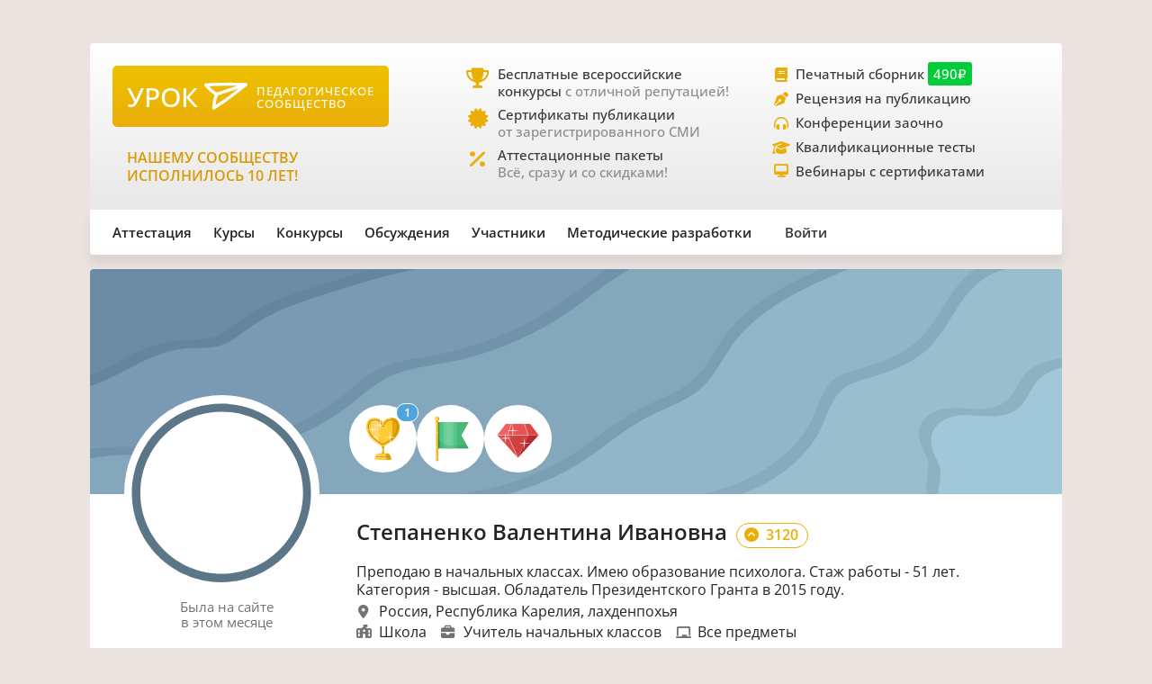

--- FILE ---
content_type: text/html;charset=UTF-8
request_url: https://xn--j1ahfl.xn--p1ai/user/124734?type=2745
body_size: 14888
content:
<!DOCTYPE html>
<html lang="ru"
      xmlns="http://www.w3.org/1999/xhtml">

<head>
    

    

    
    

    <script src="/v2/js/axios-540bf27e5920acd4f5ad9fff330d8ac4.js"></script>
    <script src="/webjars/bootstrap/5.3.0/js/bootstrap.bundle-57a985a5376d69aeb76bda8cdedc9ad1.js"></script>
    <script src="/v2/js/app-7ce1f57eab27517afde856e19df53ecf.js"></script>
    <script async id="vkVidget" src="https://vk.com/js/api/openapi.js?169" type="text/javascript"></script>

    
    
    
    
    
    
    
    
    
    
    <script src="/v2/js/litebox.min-7fc857fc58931e0fc50dd60c879e27d8.js"></script>
    
    
    
    

    


    <meta charset="utf-8">
    <meta content="width=device-width, initial-scale=1" name="viewport">
    <meta content="IE=edge,chrome=1" http-equiv="X-UA-Compatible">
    <meta content="copyright © 2016-2025, урок.рф" name="copyright">

    <meta content="index, follow" name="Robots">
    <meta content="all" name="Robots">
    

    <title>Степаненко Валентина Ивановна – персональный сайт (124734)</title>
    <meta name="description" content="Электронное портфолио №124734: достижения во всероссийских конкурсах, публикации и сертификаты участника">
    <meta name="keywords" content="школа учитель педагог достижения портфолио аттестация персональный сайт 124734">
    <meta content="origin" name="referrer">

    <link as="font" crossorigin rel="preload" href="/v2/fonts/OpenSans-Regular-931aebd37b54b3e5df2fedfce1432d52.ttf" type="font/woff2">
    <link as="font" crossorigin rel="preload" href="/v2/fonts/OpenSans-Medium-dac0e601db6e3601159b4aae5c1fda39.ttf" type="font/woff2">
    <link as="font" crossorigin rel="preload" href="/v2/fonts/OpenSans-SemiBold-e2ca235bf1ddc5b7a350199cf818c9c8.ttf" type="font/woff2">
    <link as="style" rel="preload" href="/webjars/bootstrap/5.3.0/css/bootstrap.min-fe7fdfec700d100dc745dc64d3600cb2.css" type="text/css">
    <link as="style" rel="preload" href="/v2/css/main-aaa88bcf4b88a8240c46699365b1e0be.css" type="text/css">
    <link as="style" rel="preload" href="/v2/css/style-17b4c30b700c2465971c0118373124ff.css" type="text/css">
    <link as="style" rel="preload" href="/v2/fontawesome/css/fontawesome.min-050a20fcaed9e77ff3c43b7aae625283.css" type="text/css">
    
    
    
    <link as="style" rel="prefetch" href="/v2/css/litebox-bc485f4eded1f7451c6c085854972730.css"/>
    
    <link as="style" rel="prefetch" href="/v2/css/groups-3103331e266ae517b30341c6b6831d28.css"/>
    <link as="style" rel="prefetch" href="/v2/css/user-a985abccac923b2053b123f69d127896.css"/>
    <link as="style" rel="prefetch" href="/v2/css/animate.min-c0be8e53226ac34833fd9b5dbc01ebc5.css"/>
    <link href="https://www.googletagmanager.com" rel="dns-prefetch">
    <link href="https://yastatic.net" rel="dns-prefetch">
    <link rel="stylesheet" href="/webjars/bootstrap/5.3.0/css/bootstrap.min-fe7fdfec700d100dc745dc64d3600cb2.css" type="text/css">
    <link rel="stylesheet" href="/v2/css/animate.min-c0be8e53226ac34833fd9b5dbc01ebc5.css" type="text/css">
    <link rel="stylesheet" href="/v2/css/style-17b4c30b700c2465971c0118373124ff.css" type="text/css">
    <link rel="stylesheet" href="/v2/css/main-aaa88bcf4b88a8240c46699365b1e0be.css" type="text/css">
    
    
    
    <link rel="stylesheet" href="/v2/css/litebox-bc485f4eded1f7451c6c085854972730.css" type="text/css">
    
    
    <link rel="stylesheet" href="/v2/css/groups-3103331e266ae517b30341c6b6831d28.css" type="text/css">
    <link rel="stylesheet" href="/v2/css/user-a985abccac923b2053b123f69d127896.css" type="text/css">
    <link rel="stylesheet" href="/v2/fontawesome/css/fontawesome.min-050a20fcaed9e77ff3c43b7aae625283.css" type="text/css">
    <link rel="stylesheet" href="/v2/fontawesome/css/brands.min-c34572fbb8256bceaa2d72c6bbf4a54b.css" type="text/css">
    <link rel="stylesheet" href="/v2/fontawesome/css/regular.min-3d0985d67b99e5e19c9973381c63339e.css" type="text/css">
    <link rel="stylesheet" href="/v2/fontawesome/css/solid.min-4d63c1a82931dd3b2d8ba3135987b9c3.css" type="text/css">
    <link rel="stylesheet" href="/v2/fontawesome/css/v5-font-face.min-0a48eea60c7a534fe0bb6b0983e6150e.css" type="text/css">

    <link href="/favicon.ico?updated=20150818" rel="shortcut icon" type="image/x-icon">
    <link href="/favicon.svg" rel="icon" sizes="any" type="image/svg+xml">
    <link href="/favicon-16x16.png" rel="icon" sizes="16x16" type="image/png">
    <link href="/favicon-32x32.png" rel="icon" sizes="32x32" type="image/png">
    <link href="/favicon-96x96.png" rel="icon" sizes="96x96" type="image/png">
    <link href="/android-icon-192x192.png" rel="android-icon" sizes="192x192">

    <link href="/apple-touch-icon-57x57.png" rel="apple-touch-icon" sizes="57x57">
    <link href="/apple-touch-icon-57x57.png" rel="apple-touch-icon" sizes="57x57">
    <link href="/apple-touch-icon-60x60.png" rel="apple-touch-icon" sizes="60x60">
    <link href="/apple-touch-icon-72x72.png" rel="apple-touch-icon" sizes="72x72">
    <link href="/apple-touch-icon-76x76.png" rel="apple-touch-icon" sizes="76x76">
    <link href="/apple-touch-icon-114x114.png" rel="apple-touch-icon" sizes="114x114">
    <link href="/apple-touch-icon-120x120.png" rel="apple-touch-icon" sizes="120x120">
    <link href="/apple-touch-icon-144x144.png" rel="apple-touch-icon" sizes="144x144">
    <link href="/apple-touch-icon-152x152.png" rel="apple-touch-icon" sizes="152x152">
    <link href="/apple-touch-icon-180x180.png" rel="apple-touch-icon" sizes="180x180">
    <link href="/apple-icon.png" rel="apple-icon" sizes="192х192">
    <link color="#EBAE08" href="/apple-icon.svg" rel="mask-icon">

    <meta content="/ms-icon-144x144.png" name="msapplication-TileImage">
    <meta content="/ms-icon-70x70.png" name="msapplication-square70x70logo">
    <meta content="/ms-icon-150x150.png" name="msapplication-square150x150logo">
    <meta content="/ms-icon-310x310.png" name="msapplication-square310x310logo">
    <meta content="Педагогическое сообщество «УРОК.РФ»" name="application-name">
    <meta content="/browserconfig.xml" name="msapplication-config">

    <link href="/manifest.json" rel="manifest">
    <meta content="#DBE1E5" name="theme-color">

    <meta content="website" property="og:type">
    <meta content="Урок.рф" property="og:site_name">
    <meta content="https://xn--j1ahfl.xn--p1ai/" property="og:url">
    <meta property="og:title"
          content="Степаненко Валентина Ивановна – персональный сайт (124734)">
    <meta content="Всё для педагогов: методические разработки, бесплатные педагогические конкурсы, сертификаты, помощь при аттестации. Личный сайт учителя."
          property="og:description">
    <meta content="/oglogo.png" property="og:image">
    <meta content="1200" property="og:image:width">
    <meta content="600" property="og:image:height">

    
        

    
    <script async src="https://content.adriver.ru/AdRiverFPS.js"></script>

    
    <script async src='https://yandex.ru/ads/system/header-bidding.js'></script>
    <script>
        var adfoxBiddersMap = {
            "myTarget": "3261872",
            "roxot": "2715034",
            "buzzoola": "3261972",
            "adriver": "3277934"
        };

        var adUnits = [
            {
                "code": "adfox_173814892232752829",
                "sizes": [[300, 600], [300, 500], [240, 400], [240, 600], [160, 600], [300, 250], [300, 300], [320, 480], [200, 200]],
                "bids": [
                    {
                        "bidder": "roxot",
                        "params": {
                            "placementId": "04209b8a-2ef4-4033-a2c3-2d7d3f8088c7"
                        }
                    },
                    {
                        "bidder": "myTarget",
                        "params": {
                            "placementId": "1771860"
                        }
                    },
                    {
                        "bidder": "buzzoola",
                        "params": {
                            "placementId": "1286724"
                        }
                    },
                    {
                        "bidder": "adriver",
                        "params": {
                            "placementId": "176:urokrf_300x600",
                            "additional": {
                                "ext": {"query": "cid=" + localStorage.getItem('adrcid')}
                            }
                        }
                    }
                ]
            },
            {
                "code": "adfox_167421980305478885",
                "sizes": [[600, 300], [580, 400], [480, 320], [400, 240]],
                "bids": [
                    {
                        "bidder": "myTarget",
                        "params": {
                            "placementId": "1770363"
                        }
                    },
                    {
                        "bidder": "roxot",
                        "params": {
                            "placementId": "41ea5687-6194-4e59-8ee0-e5b3005be908"
                        }
                    },
                    {
                        "bidder": "adriver",
                        "params": {
                            "placementId": "176:urokrf_480x320 ",
                            "additional": {
                                "ext": {"query": "cid=" + localStorage.getItem('adrcid')}
                            }
                        }
                    }
                ]
            },
            {
                "code": "adfox_173815092529662829",
                "sizes": [[1000, 150], [1000, 120], [1000, 90], [728, 90], [960, 90], [970, 90]],
                "bids": [
                    {
                        "bidder": "myTarget",
                        "params": {
                            "placementId": "1771862"
                        }
                    },
                    {
                        "bidder": "adriver",
                        "params": {
                            "placementId": "176:urokrf_1000x120",
                            "additional": {
                                "ext": {"query": "cid=" + localStorage.getItem('adrcid')}
                            }
                        }
                    }
                ]
            },
            {
                "code": "adfox_171205494723722829",
                "sizes": [[300, 600], [320, 480], [300, 500], [240, 400], [240, 600], [160, 600], [300, 250], [300, 300], [336, 280]],
                "bids": [
                    {
                        "bidder": "myTarget",
                        "params": {
                            "placementId": "1771858"
                        }
                    },
                    {
                        "bidder": "adriver",
                        "params": {
                            "placementId": "176:urokrf_f_m",
                            "additional": {
                                "ext": {"query": "cid=" + localStorage.getItem('adrcid')}
                            }
                        }
                    }
                ]
            }
        ];

        var userTimeout = 2500;

        window.YaHeaderBiddingSettings = {
            biddersMap: adfoxBiddersMap,
            adUnits: adUnits,
            timeout: userTimeout,
        };
    </script>
    <script>window.yaContextCb = window.yaContextCb || []</script>
    <script async src='https://yandex.ru/ads/system/context.js'></script>


        
    <script src="https://widget.adplay.ru/fn/launch2283786.js?tag_id=adp2283786" async charset="UTF-8"></script>

    

    
    
    <script async src="https://sdk.adlook.tech/inventory/core.js" type="text/javascript"></script>

    <!--    <th:block th:insert="~{fragments/scripts.html :: googleAdfinity}"></th:block>-->


    <link rel="canonical" href="/user/124734">
    
    

</head>

<body>


    <div class="free__overlay hidden rounded_all" id="fullscreen" onclick="fullscreen.setVisible(false)">
        <div class="free__wrapper_fullscreen">
            <div class="free__btn-close_inside" onclick="fullscreen.setVisible(false)">
                <p class="fullscreen__timer" id="fullscreen__timer">Закрыть [9]</p>
            </div>
            <div><div class="fullscreen_services p-3 m-2"><div class="fullscreen__header"><p class="fs-2">Дорогие педагоги!</p><p class="fs-5 fw-medium">«Урок.рф» поможет вам при прохождении аттестации</p></div><div class="d-flex flex-wrap justify-content-center column-gap-4"><div class="d-flex col-12 col-md-5 flex-wrap row-gap-2 row-gap-lg-3"><a class="link_dark w-100" href="/landing/pechatnyi_sbornik_dlya_pedagogov"><div class="services__block"><div class="services__avatar"><i class="fa-solid fa-book-open"></i></div><div class="col-8"><p class="fw-semibold">Публикация в сборнике методразработок</p><p class="descr-gray">Сертификат публикации</p><p>От 490 ₽</p></div></div></a><a class="link_dark w-100" href="/courses/?company=203957"><div class="services__block"><div class="services__avatar"><i class="fa-solid fa-display"></i></div><div class="col-8"><p class="fw-semibold">Образовательные вебинары</p><p class="descr-gray">Сертификат участника</p><p>От 350 ₽</p></div></div></a><a class="link_dark w-100" href="/teachers_tests/kvalifikatcionnie"><div class="services__block"><div class="services__avatar"><i class="fa-solid fa-list-check"></i></div><div class="col-8"><p class="fw-semibold">Квалификационные тесты</p><p class="descr-gray">Сертификат</p><p>От 200 ₽</p></div></div></a></div><div class="d-flex col-12 col-md-5 flex-wrap row-gap-2 row-gap-lg-3"><a class="link_dark w-100" href="/zakaz_retsenzii_na_publikatsiju_pedagogov.html"><div class="services__block"><div class="services__avatar"><i class="fa-solid fa-file-signature"></i></div><div class="col-8"><p class="fw-semibold">Рецензия на публикацию</p><p class="descr-gray">Профессионально</p><p>От 1200 ₽</p></div></div></a><a class="link_dark w-100" href="/courses/?company=203957&type=14"><div class="services__block"><div class="services__avatar"><i class="fa-solid fa-users-between-lines"></i></div><div class="col-8"><p class="fw-semibold">Заочные конференции для педагогов</p><p class="descr-gray">Сертификат участника</p><p>От 245 ₽</p></div></div></a><a class="link_dark w-100" href="/store/attestation/paket"><div class="services__block"><div class="services__avatar"><i class="fa-solid fa-briefcase"></i></div><div class="col-8"><p class="fw-semibold">Аттестационные пакеты</p><p class="descr-gray color-gold"><i class="fa-solid fa-percent pe-1"></i>Все услуги со скидками</p><p>От 1399 ₽</p></div></div></a></div></div><div class="fullscreen__footer"><p class="fs-5 color-gold me-2"><i class="fa-solid fa-circle-check pe-2"></i>Проверено тысячами педагогов!</p></div></div></div>
        </div>
    </div>



    <div class="rounded_all"><div id="adfox_171205494723722829"></div>
<script>
    window.yaContextCb.push(()=>{
        Ya.adfoxCode.create({
            ownerId: 286840,
            containerId: 'adfox_171205494723722829',
            params: {
                pp: 'g',
                ps: 'gfiu',
                p2: 'hiuq'
            }
        })
    })
</script></div>



    




<div class="container main_wrapper">

    
    <div class="free__top rounded_all"><!--Расположение: верх страницы-->
<div id="adfox_173815092529662829"></div>
<script>
    window.yaContextCb.push(()=>{
        Ya.adfoxCode.create({
            ownerId: 286840,
            containerId: 'adfox_173815092529662829',
            params: {
                pp: 'g',
                ps: 'gfiu',
                p2: 'jixc'
            }
        })
    })
</script></div>

    <div class="super_nav d-none d-md-flex rounded_tl rounded_tr">
    <div class="d-flex w-100">
        <div class="col-md-2 col-lg-4">
            <a href="/">
                <div class="brand-tablet flex-md-wrap flex-lg-nowrap">
                    <span class="brand-name mb-md-2 mb-lg-0">УРОК</span>
                    <img alt="" class="brand-logo mt-sm-2 mt-md-0 pt-md-0 pe-lg-2"
                         src="https://урок.рф/images/logo_white.svg">
                    <p class="d-md-none d-lg-flex brand-descr">ПЕДАГОГИЧЕСКОЕ СООБЩЕСТВО</p>
                </div>
            </a>

            <div class="brand-motto pt-3 d-md-none d-lg-block">
                <div>
                    
                </div>
                <div>
                    <p class="pt-2" style="color: #da9a04; font-size: 1rem;">НАШЕМУ
                        СООБЩЕСТВУ ИСПОЛНИЛОСЬ 10 ЛЕТ!</p>
                </div>
            </div>

        </div>
        <div class="col-md-5 col-lg-4 ms-lg-4 ps-md-3">
            <div class="super_anounce block_min-h-45">
                <div class="icon-block">
                    <i class="icon fa-solid fa-trophy"></i>
                </div>
                <div class="pe-xl-3">
                    <a href="/contests">
                        <p class="descr-first link_dark">Бесплатные всероссийские конкурсы
                            <span class="descr-gray">с отличной репутацией!</span>
                        </p>
                    </a>
                </div>
            </div>
            <div class="super_anounce block_min-h-45">
                <div class="icon-block">
                    <i class="icon fa-solid fa-certificate"></i>
                </div>
                <div>
                    <a href="/wiki/besplatniy_sertificat_urok">
                        <p class="descr-first link_dark">Сертификаты публикации
                            <br>
                            <span class="descr-gray">от зарегистрированного СМИ</span>
                        </p>
                    </a>
                </div>
            </div>
            <div class="super_anounce block_min-h-45">
                <div class="icon-block">
                    <i class="icon fa-solid fa-percent"></i>
                </div>
                <div>
                    <a href="/store/attestation/paket">
                        <p class="descr-first link_dark">Аттестационные пакеты
                            <br><span class="descr-gray">Всё, сразу и со скидками!</span>
                        </p>
                    </a>
                </div>
            </div>
        </div>
        <div class="col-md-5 col-lg-4 ps-3">
            <div class="super_anounce block_min-h-27">
                <div class="icon-block_small">
                    <i class="icon_small fa-solid fa-book"></i>
                </div>
                <div>
                    <a href="/landing/pechatnyi_sbornik_dlya_pedagogov">
                        <p class="descr-first link_dark">Печатный сборник
                            <span class="price-tag">490₽</span>
                        </p>
                    </a>
                </div>
            </div>
            <div class="super_anounce block_min-h-27">
                <div class="icon-block_small">
                    <i class="icon_small fa-solid fa-pen-nib"></i>
                </div>
                <div>
                    <a href="/zakaz_retsenzii_na_publikatsiju_pedagogov.html">
                        <p class="descr-first link_dark">Рецензия на публикацию</p>
                    </a>
                </div>
            </div>
            <div class="super_anounce block_min-h-27">
                <div class="icon-block_small">
                    <i class="icon_small fa-solid fa-headphones-simple"></i>
                </div>
                <div>
                    <a href="/courses/?company=203957&type=14">
                        <p class="descr-first link_dark">Конференции заочно</p>
                    </a>
                </div>
            </div>
            <div class="super_anounce block_min-h-27">
                <div class="icon-block_small">
                    <i class="icon_small fa-solid fa-graduation-cap"></i>
                </div>
                <div>
                    <a href="/teachers_tests/kvalifikatcionnie">
                        <p class="descr-first link_dark">Квалификационные тесты</p>
                    </a>
                </div>
            </div>
            <div class="super_anounce block_min-h-27">
                <div class="icon-block_small">
                    <i class="icon_small fa-solid fa-desktop" style="font-size: 0.9rem"></i>
                </div>
                <div>
                    <a href="/courses/?company=203957&format=21">
                        <p class="descr-first link_dark">Вебинары с сертификатами </p>
                    </a>
                </div>
            </div>

        </div>
    </div>
</div>
    <div class="nav__bar rounded_b">

    <nav class="nav__mobile rounded_tl rounded_bl d-lg-none">

        <input class="m-menu__checkbox" id="menu" name="menu" type="checkbox">
        <label class="m-menu__overlay" for="menu"></label>
        <label class="m-menu__toggle" for="menu">
            <svg fill="none" height="35" stroke="#636363" stroke-linecap="butt" stroke-linejoin="arcs" stroke-width="2"
                 viewBox="0 0 24 24" width="35">
                <line x1="3" x2="21" y1="12" y2="12"></line>
                <line x1="3" x2="21" y1="6" y2="6"></line>
                <line x1="3" x2="21" y1="18" y2="18"></line>
            </svg>
        </label>

        <div class="m-menu rounded_all">
            <div class="m-menu__header">
                <label class="m-menu__toggle" for="menu">
                    <svg fill="none" height="35" stroke="#fff" stroke-linecap="butt" stroke-linejoin="arcs"
                         stroke-width="2"
                         viewBox="0 0 24 24" width="35">
                        <line x1="18" x2="6" y1="6" y2="18"></line>
                        <line x1="6" x2="18" y1="6" y2="18"></line>
                    </svg>
                </label>
                <a href="/">
                    <div class="nav__mobile_logo">
                        <span id="name">УРОК</span>
                        <img alt="Логотип УРОКа" src="/images/logo_white.svg">
                    </div>
                </a>

                <div class="header-author__avatar avatar-xxs ibg">
                    <a href="/login">
                        <img alt=""
                             src="/images/no_photo_tutor.png">
                    </a>
                </div>
            </div>

            <ul>
                <li>
                    <label class="a-label__chevron" for="item-1">Аттестация</label>
                    <input class="m-menu__checkbox" id="item-1" name="item-1" type="checkbox">

                    <div class="m-menu">
                        <div class="m-menu__header">
                            <label class="m-menu__toggle" for="item-1">
                                <i class="fa-solid fa-chevron-left"></i>
                                <span>Аттестация</span>
                            </label>

                        </div>

                        <ul>
                            <li><a href="/store/attestation/paket">Скидки на «Аттестационный пакет»</a></li>
                            <li><a href="/landing/pechatnyi_sbornik_dlya_pedagogov">Публикация в печатном
                                сборнике</a></li>
                            <li><a href="/courses/?company=203957">Вебинары, мастер-классы</a></li>
                            <li><a href="/zakaz_retsenzii_na_publikatsiju_pedagogov.html">Рецензия на публикацию</a>
                            </li>
                            <li><a href="/courses/?company=203957&type=14">Конференции педагогов</a></li>
                            <li><a href="/teachers_tests/kvalifikatcionnie">Квалификационные тесты</a></li>
                            <li><a href="/library/materiali_dlya_attestatcii/portfolio">Портфолио к аттестации</a></li>
                        </ul>
                    </div>
                </li>

                <li>
                    <label class="a-label__chevron" for="item-2">Курсы</label>
                    <input class="m-menu__checkbox" id="item-2" name="item-2" type="checkbox">

                    <div class="m-menu">
                        <div class="m-menu__header">
                            <label class="m-menu__toggle" for="item-2">
                                <i class="fa-solid fa-chevron-left"></i>
                                <span>Курсы</span>
                            </label>

                        </div>

                        <ul>
                            <li><a href="/courses/?company=203957&format=21">Вебинары для педагогов от «Урока»</a></li>
                            <li><a href="/companies_courses">Образовательные компании</a></li>
                            <li><a href="/courses?avl=free&order=nearest">Все бесплатные вебинары</a></li>
                            <li><a href="/courses">Все курсы для педагогов</a></li>
                            <li><a href="/courses?type=10">Курсы повышения квалификации</a></li>
                            <li><a href="/courses?type=11">Профессиональная переподготовка</a></li>
                            <li><a href="/courses/review/write?course">Написать отзыв на курсы (+8 баллов)</a></li>
                        </ul>
                    </div>

                </li>

                <li>
                    <label class="a-label__chevron" for="item-3">Конкурсы</label>
                    <input class="m-menu__checkbox" id="item-3" name="item-3" type="checkbox">

                    <div class="m-menu">
                        <div class="m-menu__header">
                            <label class="m-menu__toggle" for="item-3">
                                <i class="fa-solid fa-chevron-left"></i>
                                <span>Конкурсы</span>
                            </label>

                        </div>

                        <ul>
                            <li><a href="/contests">Конкурсы для педагогов</a></li>
                            <li><a href="/kids_contests">Конкурсы для детей</a></li>
                            <li><a href="/wiki/pravila_uchastiya_v_concursah">Правила участия в конкурсах</a></li>
                            <li><a href="/wiki/pravila_nabora_v_juri">Правила набора в жюри</a></li>
                        </ul>
                    </div>

                </li>

                <li>
                    <label class="a-label__chevron" for="item-4">Дискуссии</label>
                    <input class="m-menu__checkbox" id="item-4" name="item-4" type="checkbox">

                    <div class="m-menu">
                        <div class="m-menu__header">
                            <label class="m-menu__toggle" for="item-4">
                                <i class="fa-solid fa-chevron-left"></i>
                                <span>Дискуссии</span>
                            </label>

                        </div>

                        <ul>
                            <li><a href="/discussion">Свежие обсуждения</a></li>
                            <li><a href="/discussion?order=popular">Популярные обсуждения</a></li>
                            <li><a href="/experts_discussions">Самые активные участники</a></li>
                        </ul>
                    </div>

                </li>

                <li>
                    <label class="a-label__chevron" for="item-5">Участники</label>
                    <input class="m-menu__checkbox" id="item-5" name="item-5" type="checkbox">

                    <div class="m-menu">
                        <div class="m-menu__header">
                            <label class="m-menu__toggle" for="item-5">
                                <i class="fa-solid fa-chevron-left"></i>
                                <span>Участники</span>
                            </label>

                        </div>

                        <ul>
                            <li><a href="/users_search">Участники сообщества</a></li>
                            <li><a href="/groups">Группы сообщества</a></li>
                            <li><a href="/ratings/experts">Эксперты сообщества</a></li>
                            <li><a href="/ratings/absolute">Рейтинги</a></li>
                        </ul>
                    </div>

                </li>

                <li>
                    <label class="a-label__chevron" for="item-6">Методические разработки</label>
                    <input class="m-menu__checkbox" id="item-6" name="item-6" type="checkbox">

                    <div class="m-menu">
                        <div class="m-menu__header">
                            <label class="m-menu__toggle" for="item-6">
                                <i class="fa-solid fa-chevron-left"></i>
                                <span>Методические разработки</span>
                            </label>

                        </div>

                        <ul>
                            <li><a href="/library">Все материалы для педагогов</a></li>
                            <li><a href="/library/metodicheskie_razrabotki/urok">Уроки для педагогов</a></li>
                            <li><a href="/library/uchebno-metodicheskie_materiali/prezentatciya">Презентации к
                                урокам</a></li>
                            <li><a href="/tests">Тесты для уроков</a></li>
                            <li><a href="/library_kids">Детское творчество</a></li>
                            <li><a href="/library/materiali_dlya_attestatcii/portfolio">Портфолио к аттестации</a></li>
                        </ul>
                    </div>

                </li>

                <div class="nav__mobile_footer">
                    <a href="/terms">Пользовательское соглашение</a>
                    <a href="/contact_us.html">Контактная и правовая информация</a>
                    <a href="https://rkn.gov.ru/mass-communications/reestr/media/?id=639408">12+ Свидетельство СМИ ЭЛ №
                        ФС 77 - 70917</a>
                    <a href="/data/ckfinder/files/edu_license.pdf">Лицензия на образовательную деятельность №0001058</a>
                </div>
            </ul>

        </div>


        <div class="nav__mobile_logo">
            <a href="/"><span class="nav__mobile_name">УРОК</span></a>
            <img alt="" src="/images/icons/site_logo.svg">
        </div>

    </nav>

    <div class="nav__left rounded_tl d-none d-lg-flex">
        <div class="nav__section_left" style="--hover-color: #37C9E6">
            <span>Аттестация</span>
            <div class="nav__items nav__items_left">
                <div class="nav__item"><a href="/store/attestation/paket">Скидки на «Аттестационный пакет»</a></div>
                <div class="nav__item"><a href="/landing/pechatnyi_sbornik_dlya_pedagogov">Публикация в печатном
                    сборнике</a></div>
                <div class="nav__item"><a href="/courses/?company=203957">Вебинары, мастер-классы</a></div>
                <div class="nav__item"><a href="/zakaz_retsenzii_na_publikatsiju_pedagogov.html">Рецензия на
                    публикацию</a></div>
                <div class="nav__item"><a href="/courses/?company=203957&type=14">Конференции педагогов</a></div>
                <div class="nav__item"><a href="/teachers_tests/kvalifikatcionnie">Квалификационные тесты</a></div>
                <div class="nav__item"><a href="/library/materiali_dlya_attestatcii/portfolio">Портфолио к
                    аттестации</a></div>
            </div>
        </div>

        <div class="nav__section_left" style="--hover-color: #336699">
            <span>Курсы</span>
            <div class="nav__items nav__items_left">
                <div class="nav__item"><a href="/courses/?company=203957&format=21">Вебинары для педагогов от
                    «Урока»</a></div>
                <div class="nav__item"><a href="/companies_courses">Образовательные компании</a></div>
                <div class="nav__item"><a href="/courses?avl=free&order=nearest">Все бесплатные вебинары</a></div>
                <div class="nav__item"><a href="/courses">Все курсы для педагогов</a></div>
                <div class="nav__item"><a href="/courses?type=10">Курсы повышения квалификации</a></div>
                <div class="nav__item"><a href="/courses?type=11">Профессиональная переподготовка</a></div>
                <div class="nav__item"><a href="/courses/review/write?course">Написать отзыв на курсы (+8 баллов)</a>
                </div>
            </div>
        </div>

        <div class="nav__section_left" style="--hover-color: #AB2222">
            <span>Конкурсы</span>
            <div class="nav__items nav__items_left">
                <div class="nav__item"><a href="/contests">Конкурсы для педагогов</a></div>
                <div class="nav__item"><a href="/kids_contests">Конкурсы для детей</a></div>
                <div class="nav__item"><a href="/wiki/pravila_uchastiya_v_concursah">Правила участия в
                    конкурсах</a></div>
                <div class="nav__item"><a href="/wiki/pravila_nabora_v_juri">Правила набора в жюри</a>
                </div>
            </div>
        </div>

        <div class="nav__section_left" style="--hover-color: #993366">
            <span>Обсуждения</span>
            <div class="nav__items nav__items_left">
                <div class="nav__item"><a href="/discussion">Свежие обсуждения</a></div>
                <div class="nav__item"><a href="/discussion?order=popular">Популярные обсуждения</a></div>
                
            </div>
        </div>

        <div class="nav__section_left" style="--hover-color: #6DA617">
            <span>Участники</span>
            <div class="nav__items nav__items_left">
                <div class="nav__item"><a href="/users_search">Участники сообщества</a></div>
                <div class="nav__item"><a href="/groups">Группы сообщества</a></div>
                <div class="nav__item"><a href="/ratings/experts">Эксперты сообщества</a></div>
                <div class="nav__item"><a href="/ratings/absolute">Рейтинги</a></div>
            </div>
        </div>

        <div class="nav__section_left" style="--hover-color: #EBA82A">
            <span>Методические&nbspразработки</span>
            <div class="nav__items nav__items_left">
                <div class="nav__item"><a href="/library">Все материалы для педагогов</a></div>
                <div class="nav__item"><a href="/library/metodicheskie_razrabotki/urok">Уроки для педагогов</a></div>
                <div class="nav__item"><a href="/library/uchebno-metodicheskie_materiali/prezentatciya">Презентации к
                    урокам</a></div>
                <div class="nav__item"><a href="/tests">Тесты для уроков</a></div>
                <div class="nav__item"><a href="/library_kids">Детское творчество</a></div>
                <div class="nav__item"><a href="/library/materiali_dlya_attestatcii/portfolio">Портфолио к
                    аттестации</a></div>
            </div>
        </div>

    </div>

    

    <div class="nav__right rounded_br">
        <div class="nav__section_right" style="--hover-color: #37C9E6">
            <a href="/urok/login"><span class="">Войти</span></a>
        </div>
    </div>
</div>

    <div class="page_content">
        <div class="rounded_all overflow-x-hidden w-100">

            <div class="user__header position-relative d-flex flex-wrap-reverse flex-md-nowrap"
                 id="userBackground"
                 data-ur-user-background="false"
                 style="background-image: url(https://урок.рф//images/backgrounds/userpage/background_base.svg);">
                
                <div class="user__avatar-wrapper position-relative">
                    <div class="user__avatar">
                        <div class="position-relative">

                            

                            <div class="user__frame-shadow"></div>
                            <img alt="" class="user__avatar-img"
                                 src="/data/avatars/124734_1495662080.jpg">
                        </div>
                        

                        <div class="avatar__frame">

                            <img alt="" data-ur-user-decor-id="0"
                                 data-ur-user-frame="false"
                                 data-ur-user-with-superachivement="false"
                                 src="/images/frames/userpage/frame_base_1.svg">

                            

                        </div>

                    </div>
                </div>
                <div class="d-flex justify-content-end align-items-start align-items-md-end w-100">

                    <div class="user__achievements w-100 flex-row flex-wrap flex-lg-nowrap d-flex align-items-start align-items-md-end row-gap-2 column-gap-2 pt-3 pt-lg-0 ps-3 ps-lg-0 pe-4 pb-4"
                         data-ur-user-achievements>
                        
                        

                        
                        
                            <div class="achievement overflow-visible"
                                 data-ur-achievement-descr="Выдается за каждую 1000 полученных лайков к публикациям автора."
                                 data-ur-achievement-title="Получено 1000 лайков"
                                 data-ur-user-achievement-type="PUB_LIKES"
                                 data-ur-achievement-count="1">
                                <img alt="" src="/images/achievement/achievement_likes_1.svg">
                                <div class="img__counter mt-1 me-1">1</div>
                            </div>
                        

                        
                        

                        
                        
                            <div class="achievement overflow-visible"
                                 data-ur-achievement-descr="Выдается за 5 успешных прохождений всероссийских конкурсов"
                                 data-ur-achievement-title="5 участий в конкурсах"
                                 data-ur-user-achievement-type="CONTEST_PARTY_1">
                                <img alt="" src="/images/achievement/achievement_contest_parties_1.svg">
                            </div>
                            
                            
                            
                            
                        

                        
                        
                            
                            
                            
                            
                            <div class="achievement overflow-visible"
                                 data-ur-achievement-descr="Автор состоит в сообществе «Урок.рф» более десяти лет."
                                 data-ur-achievement-title="Десять лет в сообществе"
                                 data-ur-user-achievement-type="USER_5">
                                <img alt="" src="/images/achievement/achievement_member_5.svg">
                            </div>
                            
                        

                    </div>
                </div>
            </div>
            <div class="user__info d-flex flex-wrap flex-md-nowrap">
                <div class="user__status flex-column d-flex flex-wrap align-items-center">
                    <div class="user__status-filler"></div>
                    
                    <p class="user__status-network w-100 text-start text-md-center color-gray">
                        <span>
                            Была
                        </span>

                        <span>на сайте</span>
                        <br class="d-none d-md-block">
                        

    

        

            

            

            

            
                <span>в этом месяце</span>
            

            
        

        

        

    


                    </p>
                </div>


                <div class="user__about pt-md-4 pb-3 pe-5">
                    <div class="d-flex flex-wrap">
                        <div class="fs-4 me-3 fw-semibold me-2 me-sm-5" data-ur-interlocutor-id="124734"
                             data-ur-user-id="124734">
                            <span class="align-baseline me-1">Степаненко Валентина Ивановна</span>
                            
                            <span class="user__rating align-baseline fs-6">
                                 <i class="fa-solid fa-circle-chevron-up pe-1"></i>
                                 3120
                            </span>
                        </div>
                        
                    </div>

                    <div class="d-flex flex-wrap mt-3 pe-lg-5 gap-2">
                        <p>Преподаю в начальных классах. Имею образование психолога. Стаж работы - 51 лет. Категория - высшая. Обладатель Президентского Гранта в 2015 году.</p>
                        <div class="d-flex w-100">
                            <div class="icon_string me-1">
                                <i class="fa-solid fa-location-dot color-gray" style="padding-left: 2px;"></i>
                            </div>
                            <p>Россия, Республика Карелия, лахденпохья</p>
                        </div>
                        <div class="d-flex flex-wrap w-100">

                            <div class="d-flex me-3">
                                <div class="icon_string color-gray me-1" style="padding-top: 2px">
                                    <i class="fa-solid fa-school-flag"></i>
                                </div>
                                <p>
                                   <span>Школа</span>
                                </p>
                            </div>
                            <div class="d-flex me-3">
                                <div class="icon_string color-gray me-1">
                                    <i class="fa-solid fa-briefcase"></i>
                                </div>
                                <p>
                                    <span>Учитель начальных классов</span>
                                </p>
                            </div>
                            <div class="d-flex me-3">
                                <div class="icon_string color-gray me-1">
                                    <i class="fa-solid fa-chalkboard"></i>
                                </div>
                                <p>
                                    <span>Все предметы</span>
                                </p>
                            </div>
                        </div>
                        
                    </div>

                    <div class="d-flex flex-wrap mt-4 mb-3 column-row-3 row-gap-2">

                        
                            <button class="btn button__pub me-1 me-lg-2"
                                    onclick="showWarningTooltip(this, 'auth')"
                                    type="button">
                                <i class="fa-regular fa-message"></i>
                                <span>Написать сообщение</span>
                            </button>
                            <button class="btn button__pub me-1 me-lg-2" data-ur-button-subscribe
                                    onclick="showWarningTooltip(this, 'auth')"
                                    type="button">
                                <i class="fa-regular fa-star"></i>
                                <span>Подписаться</span>
                            </button>
                        

                        
                    </div>
                </div>

            </div>
        </div>
    </div>

    

    
        <div class="page_content mt-2">

            <div class="col-12 col-md-6 col-lg-4 pe-md-2">
                <div class="user__menu bg rounded_all main_px main_py">

                    <div class="menu__item">
                        <div class="d-flex">
                            <div class="icon_string color-gray me-1"
                                 style="padding: 3px 0 0 1px; --icon-hover-color: #EBA82A;">
                                <i class="fa-solid fa-file-lines"></i></div>
                            <a class="link_classic" href="/user/124734/library">
                                <div>Публикации</div>
                            </a>
                        </div>
                        <div class="color-gray">
                            <span>175</span>
                        </div>
                    </div>
                    <div class="menu__item">
                        <div class="d-flex">
                            <div class="icon_string color-gray me-1"
                                 style="padding: 3px 0 0 1px; --icon-hover-color: #EBA82A;">
                                <i class="fa-regular fa-file-lines"></i>
                            </div>
                            <a class="link_classic" href="/user/124734/library_kids">
                                <div>Материалы учеников</div>
                            </a>
                        </div>
                        <div class="color-gray">12</div>
                    </div>
                    <div class="menu__item">
                        <div class="d-flex">
                            <div class="icon_string color-gray me-1"
                                 style="padding: 3px 0 0 0; --icon-hover-color: #66b72e;">
                                <i class="fa-solid fa-flag"></i>
                            </div>
                            <a class="link_classic" target="_blank" href="/user/124734/contests">
                                <div>Участие в конкурсах</div>
                            </a>
                        </div>
                        <div class="color-gray">7</div>
                    </div>
                    <div class="menu__item">
                        <div class="d-flex">
                            <div class="icon_string color-gray me-1"
                                 style=" --icon-hover-color: #781ede">
                                <i class="fa-solid fa-comment"></i>
                            </div>
                            <a class="link_classic" href="/user/124734/discussions">
                                <div>Дискуссии</div>
                            </a>
                        </div>
                        <div class="color-gray">16</div>
                    </div>
                    <div class="menu__item">
                        <div class="d-flex">
                            <div class="icon_string color-gray me-1"
                                 style="padding: 4px 0 0 1px; --icon-hover-color: #36ad71">
                                <i class="fa-solid fa-stamp"></i>
                            </div>
                            <a class="link_classic" href="/user/124734/rewards">
                                <div>Дипломы и сертификаты</div>
                            </a>
                        </div>
                        <div class="color-gray">40</div>
                    </div>
                </div>
            </div>

            <div class="col-12 col-md-6 col-lg-4 pe-lg-2 mt-2 mt-md-0">
                <div class="user__menu bg rounded_all main_px main_py">

                    <div class="menu__item">
                        <div class="d-flex">
                            <div class="icon_string color-gray me-2"
                                 style="padding: 3px 0 0 1px; --icon-hover-color: #EBA82A;">
                                <i class="fa-solid fa-feather-pointed"></i>
                            </div>
                            <a class="link_dark" href="/ratings/authors">
                                <div>В рейтинге авторов</div>
                            </a>
                        </div>
                        <div class="color-gray">
                            <span>74</span>
                        </div>
                    </div>
                    <div class="menu__item">
                        <div class="d-flex">
                            <div class="icon_string color-gray me-2"
                                 style="padding: 3px 0 0 1px; --icon-hover-color: #EBA82A;">
                                <i class="fa-regular fa-paper-plane"></i>
                            </div>
                            <a class="link_dark" href="/ratings/absolute">
                                <div>В общем рейтинге</div>
                            </a>
                        </div>
                        <div class="color-gray">
                            <span>407</span>
                        </div>
                    </div>
                    <div class="menu__item">
                        <div class="d-flex">
                            <div class="icon_string color-gray me-2"
                                 style="padding: 3px 0 0 2px; --icon-hover-color: #2a9beb;">
                                <i class="fa-solid fa-chart-simple"></i>
                            </div>
                            <div href="/ratings/absolute">
                                <div>В рейтинге региона</div>
                            </div>
                        </div>
                        <div class="color-gray">
                            <span>7</span>
                        </div>
                    </div>
                    <div class="menu__item">
                        <div class="d-flex">
                            <div class="icon_string color-gray me-2"
                                 style="padding: 4px 0 0 2px; --icon-hover-color: #eb2a64;">
                                <i class="fa-solid fa-heart"></i>
                            </div>
                            <div>
                                <div>Лайки в публикациях</div>
                            </div>
                        </div>
                        <div class="color-gray">
                            <span>1328</span>
                        </div>
                    </div>
                    <div class="menu__item">
                        <div class="d-flex">
                            <div class="icon_string color-gray me-2"
                                 style="padding: 4px 0 0 2px; --icon-hover-color: #781ede;">
                                <i class="fa-solid fa-comment"></i>
                            </div>
                            <div>
                                <div>Лайки в дискуссиях</div>
                            </div>
                        </div>
                        <div class="color-gray">
                            <span>2906</span>
                        </div>
                    </div>
                </div>
            </div>

            <div class="col-12 col-lg-4 mt-2 mt-lg-0">
                
    <div class="bg rounded_all main_px main_py h-100">
        <div class="d-flex mb-2">
            <div class="icon_string color-gray me-1" style="padding: 5px 0 0 3px;">
                <i class="fa-solid fa-bell"></i>
            </div>
            <div class="mb-1">
                <span>23</span>
                <span> подписчика</span>
            </div>
        </div>
        <div class="d-flex flex-wrap row-gap-2 column-gap-1" id="pubLikesBlock">
            <div class="avatar-sm ibg">
                <a href="/user/124867">
                    <img alt=""
                         src="/data/avatars/124867_1455207471.jpg">
                </a>
            </div>
            <div class="avatar-sm ibg">
                <a href="/ivlieva">
                    <img alt=""
                         src="/data/avatars/124604_1708106393.jpg">
                </a>
            </div>
            <div class="avatar-sm ibg">
                <a href="/user/123849">
                    <img alt=""
                         src="/data/avatars/123849_1522928902.jpg">
                </a>
            </div>
            <div class="avatar-sm ibg">
                <a href="/user/135904">
                    <img alt=""
                         src="/images/no_photo_tutor.png">
                </a>
            </div>
            <div class="avatar-sm ibg">
                <a href="/user/137704">
                    <img alt=""
                         src="/data/avatars/137704_1466358638.jpg">
                </a>
            </div>
            <div class="avatar-sm ibg">
                <a href="/user/143735">
                    <img alt=""
                         src="/data/avatars/143735_1716921385.jpg">
                </a>
            </div>
            <div class="avatar-sm ibg">
                <a href="/user/153009">
                    <img alt=""
                         src="/data/avatars/153009_1486374796.jpg">
                </a>
            </div>
            <div class="avatar-sm ibg">
                <a href="/user/153894">
                    <img alt=""
                         src="/data/avatars/153894_1486975298.jpg">
                </a>
            </div>
            <div class="avatar-sm ibg">
                <a href="/user/143727">
                    <img alt=""
                         src="/data/avatars/143727_1508059260.jpg">
                </a>
            </div>
            <div class="avatar-sm ibg d-lg-none d-xl-flex d-xxl-none">
                <a href="/user/129432">
                    <img alt=""
                         src="/data/avatars/129432_1547126843.jpg">
                </a>
            </div>
            
            <div class="d-flex flex-wrap align-items-center">
                <a class="btn button-avatar_more avatar-sm"
                   href="/user/124734/subscribers">
                    <span>+</span><span>13</span>
                </a>
            </div>
        </div>
    </div>

            </div>
        </div>
        <div class="page_content mt-2">
            <div class="col-12 col-lg-8 page_content pe-lg-2">

                <div class="col-12 d-flex justify-content-between mb-2">

                    
                        
                        
    <div class="album__wrapper">
        <div class="album rounded_all overflow-hidden">
            <div class="d-flex justify-content-center align-items-center h-100 w-100">
                <i class="fa-solid fa-photo-film" style="font-size: 5rem; color: #ececec"></i>
            </div>
            <div class="album__title">
                <p><span class="d-none d-sm-inline">Достижения</span>
                    <i class="fa-solid fa-image color-gray"></i>
                    <span>0</span>
                </p>
            </div>
        </div>
    </div>

                    

                    
                        
                        
    <div class="album__wrapper">
        <div class="album rounded_all overflow-hidden">
            <div class="d-flex justify-content-center align-items-center h-100 w-100">
                <i class="fa-solid fa-photo-film" style="font-size: 5rem; color: #ececec"></i>
            </div>
            <div class="album__title">
                <p><span class="d-none d-sm-inline">Мой класс</span>
                    <i class="fa-solid fa-image color-gray"></i>
                    <span>0</span>
                </p>
            </div>
        </div>
    </div>

                    

                    
                        
                        
    <div class="album__wrapper">
        <div class="album rounded_all overflow-hidden">
            <div class="d-flex justify-content-center align-items-center h-100 w-100">
                <i class="fa-solid fa-photo-film" style="font-size: 5rem; color: #ececec"></i>
            </div>
            <div class="album__title">
                <p><span class="d-none d-sm-inline">Мои фото</span>
                    <i class="fa-solid fa-image color-gray"></i>
                    <span>0</span>
                </p>
            </div>
        </div>
    </div>

                    
                </div>

                <div class="hidden">
                    
                    
                    
                </div>

                

                

                

                <div class="col-12 bg rounded_all main_px main_py mb-2">
                    

    <div class="page_feed h-100">
        <h2 class="page-title-2 pb-3">Последние награды</h2>
        <div class="user__rewards column-gap-3 row-gap-3" data-ur-rewards-block>
            
                <div class="reward__icon image_zoomable" data-ur-reward data-ur-reward-name="Сертификат публикации">
                    <img alt="" class="reward__photo rounded_all" data-ur-reward-img
                         src="/images/cert/1606125037_thumb.jpg">
                    <div class="zoom-darkness"></div>
                    <i class="zoom-icon fa-solid fa-magnifying-glass"></i>
                </div>
            
                <div class="reward__icon image_zoomable" data-ur-reward data-ur-reward-name="Сертификат публикации">
                    <img alt="" class="reward__photo rounded_all" data-ur-reward-img
                         src="/images/cert/1606125037_thumb.jpg">
                    <div class="zoom-darkness"></div>
                    <i class="zoom-icon fa-solid fa-magnifying-glass"></i>
                </div>
            
                <div class="reward__icon image_zoomable" data-ur-reward data-ur-reward-name="Сертификат публикации (детское творчество)">
                    <img alt="" class="reward__photo rounded_all" data-ur-reward-img
                         src="/images/cert/1542704563_thumb.jpg">
                    <div class="zoom-darkness"></div>
                    <i class="zoom-icon fa-solid fa-magnifying-glass"></i>
                </div>
            
                <div class="reward__icon image_zoomable" data-ur-reward data-ur-reward-name="Сертификат публикации (детское творчество)">
                    <img alt="" class="reward__photo rounded_all" data-ur-reward-img
                         src="/images/cert/1542704563_thumb.jpg">
                    <div class="zoom-darkness"></div>
                    <i class="zoom-icon fa-solid fa-magnifying-glass"></i>
                </div>
            
                <div class="reward__icon image_zoomable" data-ur-reward data-ur-reward-name="Сертификат публикации (детское творчество)">
                    <img alt="" class="reward__photo rounded_all" data-ur-reward-img
                         src="/images/cert/1542704563_thumb.jpg">
                    <div class="zoom-darkness"></div>
                    <i class="zoom-icon fa-solid fa-magnifying-glass"></i>
                </div>
            
                <div class="reward__icon image_zoomable" data-ur-reward data-ur-reward-name="Сертификат публикации (детское творчество)">
                    <img alt="" class="reward__photo rounded_all" data-ur-reward-img
                         src="/images/cert/1542704563_thumb.jpg">
                    <div class="zoom-darkness"></div>
                    <i class="zoom-icon fa-solid fa-magnifying-glass"></i>
                </div>
            
                <div class="reward__icon image_zoomable" data-ur-reward data-ur-reward-name="Сертификат публикации (детское творчество)">
                    <img alt="" class="reward__photo rounded_all" data-ur-reward-img
                         src="/images/cert/1542704563_thumb.jpg">
                    <div class="zoom-darkness"></div>
                    <i class="zoom-icon fa-solid fa-magnifying-glass"></i>
                </div>
            
                <div class="reward__icon image_zoomable" data-ur-reward data-ur-reward-name="Сертификат публикации">
                    <img alt="" class="reward__photo rounded_all" data-ur-reward-img
                         src="/images/cert/1606125037_thumb.jpg">
                    <div class="zoom-darkness"></div>
                    <i class="zoom-icon fa-solid fa-magnifying-glass"></i>
                </div>
            
                <div class="reward__icon image_zoomable" data-ur-reward data-ur-reward-name="Сертификат публикации">
                    <img alt="" class="reward__photo rounded_all" data-ur-reward-img
                         src="/images/cert/1606125037_thumb.jpg">
                    <div class="zoom-darkness"></div>
                    <i class="zoom-icon fa-solid fa-magnifying-glass"></i>
                </div>
            
                <div class="reward__icon image_zoomable" data-ur-reward data-ur-reward-name="Сертификат публикации">
                    <img alt="" class="reward__photo rounded_all" data-ur-reward-img
                         src="/images/cert/1606125037_thumb.jpg">
                    <div class="zoom-darkness"></div>
                    <i class="zoom-icon fa-solid fa-magnifying-glass"></i>
                </div>
            
        </div>
        <div class="mt-3">
            <a class="link_classic" href="/user/124734/rewards">Смотреть все награды (40)</a>
        </div>
    </div>


                </div>

            </div>

            <div class="aside col-12 col-lg-4 mt-2 mt-lg-0">
                

    <div class="aside__block rounded_all">

        <p class="page-title-1">Группы автора</p>

        <div class="aside-list gap-3">
            <div class="aside-list__item">
                <div class="avatar-xs ibg">
                    <a href="/groups/1057">
                        <img alt="" src="/data/groups/1057.jpg?v=1530786945">
                    </a>
                </div>
                <div class="descr-first">
                    <a class="link_dark fw-semibold" href="/groups/1057">
                        <span>Внеклассные мероприятия для учащихся начальных классов</span>
                    </a>
                    <div class="descr-gray pt-1">
                        
                        <span>156  подписчиков</span>
                            
                            
                        
                    </div>
                </div>
            </div>
            <div class="aside-list__item">
                <div class="avatar-xs ibg">
                    <a href="/groups/1012">
                        <img alt="" src="/data/groups/1012.jpg?v=1523460898">
                    </a>
                </div>
                <div class="descr-first">
                    <a class="link_dark fw-semibold" href="/groups/1012">
                        <span>Мониторинг УУД</span>
                    </a>
                    <div class="descr-gray pt-1">
                        
                        <span>21  подписчик</span>
                            
                            
                        
                    </div>
                </div>
            </div>
            <div class="aside-list__item">
                <div class="avatar-xs ibg">
                    <a href="/groups/990">
                        <img alt="" src="/data/groups/990.jpg?v=1520165816">
                    </a>
                </div>
                <div class="descr-first">
                    <a class="link_dark fw-semibold" href="/groups/990">
                        <span>Метод проектов. Методика и опыт</span>
                    </a>
                    <div class="descr-gray pt-1">
                        
                        <span>1175  подписчиков</span>
                            
                            
                        
                    </div>
                </div>
            </div>
            <div class="aside-list__item">
                <div class="avatar-xs ibg">
                    <a href="/groups/952">
                        <img alt="" src="/data/groups/952.jpg?v=1516717360">
                    </a>
                </div>
                <div class="descr-first">
                    <a class="link_dark fw-semibold" href="/groups/952">
                        <span>Контрольные и проверочные работы в начальной школе</span>
                    </a>
                    <div class="descr-gray pt-1">
                        
                        <span>240  подписчиков</span>
                            
                            
                        
                    </div>
                </div>
            </div>
            <div class="aside-list__item">
                <div class="avatar-xs ibg">
                    <a href="/groups/795">
                        <img alt="" src="/data/groups/795.jpg?v=1497879109">
                    </a>
                </div>
                <div class="descr-first">
                    <a class="link_dark fw-semibold" href="/groups/795">
                        <span>Факультативы. Элективные курсы. Кружки</span>
                    </a>
                    <div class="descr-gray pt-1">
                        
                        <span>461  подписчик</span>
                            
                            
                        
                    </div>
                </div>
            </div>
            <a class="btn button__pub mt-2" href="/user/124734/groups"><span>Все группы автора</span>
            </a>
        </div>
    </div>


                
            </div>
        </div>

        
    

    <footer class="footer rounded_all mt-2">
    <div class="col-sm-12 col-md-7 footer__left pe-2">
        <div class="col-md-12 col-lg-7 pb-sm-3">
            <div><img alt="" src="https://урок.рф/images/logo_bc.svg"></div>
            <p>2016-2025 © Урок.рф<span>12+</span></p>
            <p>Педагогическое сообщество «Урок»</p>
            <p><a href="https://rkn.gov.ru/mass-communications/reestr/media/?id=639408" rel="nofollow">Свидетельство СМИ
                ЭЛ № ФС 77 - 70917</a></p>
            <p><a href="https://урок.рф/data/ckfinder/files/edu_license.pdf" rel="nofollow">Лицензия на образовательную
                деятельность №01058</a></p>
        </div>
        <div class="col-md-12 col-lg-5 ps-lg-3">
            <div>
                <p><a href="https://vk.com/pedsoobshestvo"><i class="fa-brands fa-vk"></i></a>
                    <a href="https://ok.ru/urokrf"><i class="fa-brands fa-odnoklassniki"
                                                      style="color: #ff9029;"></i></a>
                </p>
            </div>
            
            <p><a href="/landing/promo" target="_blank">Реклама и сотрудничество</a></p>
            <p><a href="/docs/terms">Пользовательское соглашение</a></p>
            <p><a href="/users_search">Администрация</a></p>
            <p><a href="/docs/contact_us">Контактная и правовая информация</a></p>
        </div>
    </div>
    <div class="d-none d-md-flex col-5 umnaya-vorona">
        <div class="col-sm-12 col-md-3">
            <img alt="Умная Ворона" class="img" src="https://урок.рф/images/an_umnaya_vorona.svg">
        </div>
        <div class="col-sm-12 col-md-9 ps-2">
            <a class="link_classic font" href="https://umnayavorona.ru">УМНАЯ ВОРОНА</a>
            <p class="descr-first">Бесплатные интерактивные задания для начальных классов</p>
            <a class="link_classic font" href="https://umnayavorona.ru">umnayavorona.ru</a>
        </div>
    </div>

</footer>

</div>

<script>liteBoxInit();</script>



    <script type="text/javascript">
        (function (m, e, t, r, i, k, a) {
            m[i] = m[i] || function () {
                (m[i].a = m[i].a || []).push(arguments)
            };
            m[i].l = 1 * new Date();
            for (var j = 0; j < document.scripts.length; j++) {
                if (document.scripts[j].src === r) {
                    return;
                }
            }
            k = e.createElement(t), a = e.getElementsByTagName(t)[0], k.async = 1, k.src = r, a.parentNode.insertBefore(k, a)
        })
        (window, document, "script", "https://mc.yandex.ru/metrika/tag.js", "ym");

        ym(38551915, "init", {
            clickmap: true,
            trackLinks: true,
            accurateTrackBounce: true
        });
    </script>
    <noscript>
        <div><img alt="" src="https://mc.yandex.ru/watch/38551915" style="position:absolute; left:-9999px;"/></div>
    </noscript>


    
    <script async src="https://www.googletagmanager.com/gtag/js?id=G-7T7FEBVMY6"></script>
    <script>
        window.dataLayer = window.dataLayer || [];

        function gtag() {
            dataLayer.push(arguments);
        }

        gtag('js', new Date());

        gtag('config', 'G-7T7FEBVMY6');
    </script>



    <!-- Script disabled -->


</body>
</html>


--- FILE ---
content_type: image/svg+xml
request_url: https://xn--j1ahfl.xn--p1ai/images/achievement/achievement_contest_parties_1.svg
body_size: 2596
content:
<?xml version="1.0" encoding="utf-8"?>
<!-- Generator: Adobe Illustrator 22.1.0, SVG Export Plug-In . SVG Version: 6.00 Build 0)  -->
<svg version="1.1" id="Слой_1" xmlns="http://www.w3.org/2000/svg" xmlns:xlink="http://www.w3.org/1999/xlink" x="0px" y="0px"
	 viewBox="0 0 65 65" enable-background="new 0 0 65 65" xml:space="preserve">
<g>
</g>
<g>
	<g>
		<g>
			<polygon fill="#51C487" points="49.98,16.46 20.55,16.46 20.55,41.83 49.98,41.83 42.94,29.15 			"/>
			<rect x="20.55" y="16.46" fill="#49B778" width="2.25" height="25.37"/>
			<polygon fill="#49B778" points="38.9,41.83 38.9,16.46 49.98,16.46 42.94,29.15 49.98,41.83 			"/>
			<rect x="25.71" y="16.46" fill="#63CE96" width="10.27" height="25.37"/>
			<rect x="28.28" y="16.46" fill="#75D19D" width="5.13" height="25.37"/>
			<rect x="20.55" y="16.46" fill="#2B995D" width="1.12" height="25.37"/>
		</g>
		<g>
			<rect x="18.18" y="13.33" fill="#FFCC33" width="2.39" height="40.58"/>
			<rect x="19.56" y="13.33" fill="#E2A60E" width="1.01" height="40.58"/>
			<rect x="18.55" y="13.33" fill="#FFE3A4" width="0.56" height="40.58"/>
			<rect x="18.2" y="15.47" fill="#C98D09" width="2.37" height="0.63"/>
		</g>
		<g>
			<path fill="#FFCC33" d="M19.37,11.09c-1.3,0-2.35,1.05-2.35,2.35c0,0.87,0.48,1.62,1.18,2.02h2.35c0.7-0.41,1.18-1.16,1.18-2.02
				C21.72,12.14,20.67,11.09,19.37,11.09z"/>
			<path fill="#FFE3A4" d="M19.11,15.47c0,0-1.13-0.61-1.15-2.14c0,0-0.1-1.64,1.41-2.24c0,0-2,0.17-2,2.24c0,0,0,1.57,1.17,2.14
				H19.11z"/>
			<path fill="#E2A60E" d="M19.56,15.47h0.99c0.7-0.41,1.18-1.16,1.18-2.02c0-1.3-1.05-2.35-2.35-2.35
				c1.21,0.49,1.26,2.24,1.26,2.24C20.63,14.76,19.56,15.47,19.56,15.47z"/>
		</g>
		<g>
			<polygon fill="#FFFFFF" points="18.5,12.43 18.62,10.91 18.73,12.43 20.25,12.55 18.73,12.66 18.62,14.18 18.5,12.66 
				16.98,12.55 			"/>
			<polygon fill="#FFFFFF" points="20.01,13.9 20.13,12.38 20.24,13.9 21.76,14.01 20.24,14.13 20.13,15.64 20.01,14.13 
				18.49,14.01 			"/>
			<polygon fill="#FFFFFF" points="19.26,26.48 19.37,24.96 19.49,26.48 21.01,26.59 19.49,26.71 19.37,28.23 19.26,26.71 
				17.74,26.59 			"/>
			<polygon fill="#FFFFFF" points="18.31,40.71 18.43,39.19 18.54,40.71 20.06,40.82 18.54,40.94 18.43,42.46 18.31,40.94 
				16.79,40.82 			"/>
			<polygon fill="#FFFFFF" points="19.7,49.94 19.81,48.42 19.93,49.94 21.45,50.06 19.93,50.17 19.81,51.69 19.7,50.17 
				18.18,50.06 			"/>
		</g>
		<path opacity="0.1" fill="#191919" d="M47.99,38.24c-23.23,4.09-25.73-3.59-27.42-6.73v10.32h29.41L47.99,38.24z"/>
	</g>
</g>
</svg>


--- FILE ---
content_type: image/svg+xml
request_url: https://xn--j1ahfl.xn--p1ai/images/achievement/achievement_likes_1.svg
body_size: 4093
content:
<?xml version="1.0" encoding="utf-8"?>
<!-- Generator: Adobe Illustrator 22.1.0, SVG Export Plug-In . SVG Version: 6.00 Build 0)  -->
<svg version="1.1" id="Слой_1" xmlns="http://www.w3.org/2000/svg" xmlns:xlink="http://www.w3.org/1999/xlink" x="0px" y="0px"
	 viewBox="0 0 65 65" enable-background="new 0 0 65 65" xml:space="preserve">
<g>
	<g>
		<g>
			<rect x="31.63" y="36.99" fill="#FFCC33" width="1.75" height="11.41"/>
			<rect x="32.72" y="38.99" fill="#E2A60E" width="0.65" height="9.41"/>
			<polygon fill="#C98D09" points="33.38,41.15 32.5,41.52 31.63,41.15 31.63,38.95 33.38,38.95 			"/>
			<rect x="31.63" y="45.7" fill="#C98D09" width="1.75" height="1.75"/>
		</g>
		<g>
			<g>
				<path fill="#FFCC33" d="M39.58,49.28H25.42v0c0-1.49,1.21-2.71,2.71-2.71h8.76C38.37,46.58,39.58,47.79,39.58,49.28L39.58,49.28
					z"/>
				<path fill="#FFCC33" d="M39.54,52.77H25.46c-0.5,0-0.9-0.4-0.9-0.9v-0.9c0-0.5,0.36-0.9,0.86-0.9h14.17c0.5,0,0.86,0.4,0.86,0.9
					v0.9C40.44,52.36,40.04,52.77,39.54,52.77z"/>
			</g>
			<path fill="#E2A60E" d="M39.54,52.77c0.5,0,0.9-0.4,0.9-0.9v-0.9c0-0.5-0.36-0.9-0.86-0.9v-0.78h0c0-1.49-1.21-2.71-2.71-2.71
				h-1.65v2.71l0.5,0.78v2.71H39.54z"/>
			<path fill="#FFD876" d="M28.58,52.77v-2.71l0.46-0.78v-2.71h-0.92c-0.45,0-0.86,0.12-1.23,0.31v2.4l-0.55,0.78v2.71H28.58z"/>
			<rect x="25.42" y="49.28" fill="#C98D09" width="14.17" height="0.78"/>
		</g>
		<g>
			<path fill="#FFCC33" d="M40.61,13.23c0,0-6.49-0.29-8.11,6.02c-1.61-6.32-8.11-6.02-8.11-6.02c-8.81,0.32-6.71,10.38-6.71,10.38
				c2.26,10.57,14.82,15.4,14.82,15.4s12.56-4.83,14.81-15.4C47.32,23.62,49.42,13.56,40.61,13.23z"/>
			<path fill="#FFCC33" d="M32.5,40.01c-0.12,0-0.25-0.02-0.36-0.07c-0.53-0.21-13.09-5.15-15.43-16.12
				c-0.05-0.22-1.09-5.43,1.56-8.82c1.36-1.74,3.41-2.67,6.09-2.77c0.01,0,0.1,0,0.1,0c0.97,0,5.66,0.22,8.04,4.36
				c2.38-4.13,7.09-4.36,8.06-4.36c2.76,0.1,4.81,1.03,6.17,2.77c2.65,3.39,1.61,8.6,1.56,8.82c-2.34,10.97-14.9,15.92-15.43,16.12
				C32.75,39.99,32.62,40.01,32.5,40.01z M24.44,14.23c-2.07,0.08-3.62,0.75-4.6,2c-2.08,2.65-1.19,7.13-1.18,7.18
				c1.91,8.94,11.95,13.69,13.84,14.52c1.89-0.82,11.93-5.58,13.84-14.52c0.01-0.04,0.89-4.53-1.18-7.17
				c-0.98-1.25-2.52-1.93-4.58-2l-0.14,0c-0.94,0-5.68,0.25-6.96,5.28c-0.11,0.42-0.5,0.71-0.97,0.71s-0.86-0.28-0.97-0.71
				c-1.28-5.02-6.03-5.28-6.96-5.28L24.44,14.23z"/>
			<path fill="#FFD876" d="M22.05,33.27c1.86,1.88,3.89,3.34,5.64,4.41v-1.8l1-0.55v-19.3l-1-1.68v-1.57
				c-1.48-0.49-2.77-0.54-3.23-0.54c-0.01,0-0.1,0-0.1,0c-0.83,0.03-1.6,0.15-2.31,0.34v1.65l1,0.67v15.74l-1,0.38V33.27z"/>
			<path fill="#E2A60E" d="M40.56,12.23c-0.03,0-0.08,0-0.12,0v1.5l1,1.08v16.37l-1,2.33v1.99c3.33-2.63,6.74-6.48,7.85-11.68
				c0.05-0.22,1.09-5.42-1.56-8.82C45.37,13.27,43.32,12.33,40.56,12.23z"/>
			<path fill="#C98D09" d="M32.5,19.71c-0.21,0-0.43-0.11-0.48-0.33c-1.38-5.39-6.48-5.65-7.45-5.65c-0.08,0-0.13,0-0.15,0
				c-2.22,0.08-3.89,0.82-4.97,2.2c-2.23,2.85-1.29,7.54-1.28,7.58c2.03,9.5,12.8,14.32,14.33,14.96
				c1.53-0.64,12.3-5.47,14.33-14.96c0.01-0.04,0.95-4.74-1.28-7.59c-1.08-1.37-2.75-2.11-4.96-2.19c-0.02,0-0.07,0-0.16,0
				c-0.97,0-6.07,0.26-7.45,5.65C32.93,19.6,32.71,19.71,32.5,19.71 M32.5,20.71c0.7,0,1.29-0.43,1.45-1.08
				c1.19-4.66,5.61-4.9,6.48-4.9l0.08,0c0.01,0,0.02,0,0.04,0c1.91,0.07,3.32,0.68,4.21,1.81c1.92,2.46,1.09,6.73,1.09,6.77
				c-1.8,8.42-11.08,13.05-13.35,14.07c-2.26-1.01-11.55-5.64-13.35-14.08c-0.01-0.03-0.84-4.3,1.09-6.76
				c0.89-1.13,2.3-1.74,4.22-1.81l0.11,0c0.87,0,5.29,0.24,6.48,4.9C31.21,20.28,31.8,20.71,32.5,20.71L32.5,20.71z"/>
		</g>
		<g>
			<polygon fill="#FFFFFF" points="29.35,18.74 29.76,13.33 30.17,18.74 35.58,19.15 30.17,19.56 29.76,24.96 29.35,19.56 
				23.95,19.15 			"/>
			<polygon fill="#FFFFFF" points="21.64,23.14 22.05,17.73 22.46,23.14 27.87,23.55 22.46,23.96 22.05,29.36 21.64,23.96 
				16.24,23.55 			"/>
			<polygon fill="#FFFFFF" points="39.17,30.76 39.59,25.36 40,30.76 45.4,31.17 40,31.58 39.59,36.99 39.17,31.58 33.77,31.17 			
				"/>
		</g>
	</g>
</g>
</svg>
